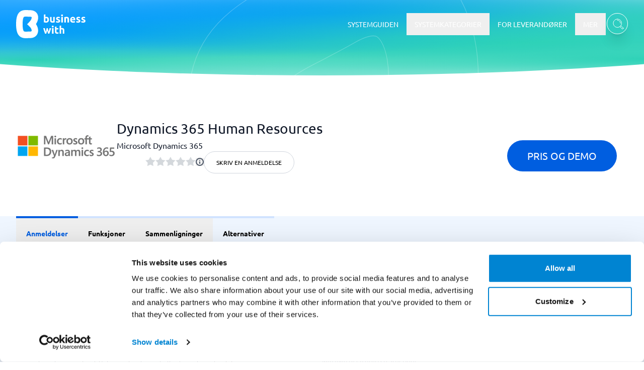

--- FILE ---
content_type: text/javascript
request_url: https://businesswith.no/webpack-runtime-3b54e2ac972851622333.js
body_size: 3274
content:
!function(){try{var e="undefined"!=typeof window?window:"undefined"!=typeof global?global:"undefined"!=typeof self?self:{},t=(new Error).stack;t&&(e._sentryDebugIds=e._sentryDebugIds||{},e._sentryDebugIds[t]="aac43df5-8ac7-4b82-bb20-68db26986c3d",e._sentryDebugIdIdentifier="sentry-dbid-aac43df5-8ac7-4b82-bb20-68db26986c3d")}catch(e){}}(),function(){"use strict";var e,t,o,c,r,a={},n={};function f(e){var t=n[e];if(void 0!==t)return t.exports;var o=n[e]={exports:{}};return a[e](o,o.exports,f),o.exports}f.m=a,e=[],f.O=function(t,o,c,r){if(!o){var a=1/0;for(i=0;i<e.length;i++){o=e[i][0],c=e[i][1],r=e[i][2];for(var n=!0,d=0;d<o.length;d++)(!1&r||a>=r)&&Object.keys(f.O).every((function(e){return f.O[e](o[d])}))?o.splice(d--,1):(n=!1,r<a&&(a=r));if(n){e.splice(i--,1);var s=c();void 0!==s&&(t=s)}}return t}r=r||0;for(var i=e.length;i>0&&e[i-1][2]>r;i--)e[i]=e[i-1];e[i]=[o,c,r]},f.n=function(e){var t=e&&e.__esModule?function(){return e.default}:function(){return e};return f.d(t,{a:t}),t},o=Object.getPrototypeOf?function(e){return Object.getPrototypeOf(e)}:function(e){return e.__proto__},f.t=function(e,c){if(1&c&&(e=this(e)),8&c)return e;if("object"==typeof e&&e){if(4&c&&e.__esModule)return e;if(16&c&&"function"==typeof e.then)return e}var r=Object.create(null);f.r(r);var a={};t=t||[null,o({}),o([]),o(o)];for(var n=2&c&&e;"object"==typeof n&&!~t.indexOf(n);n=o(n))Object.getOwnPropertyNames(n).forEach((function(t){a[t]=function(){return e[t]}}));return a.default=function(){return e},f.d(r,a),r},f.d=function(e,t){for(var o in t)f.o(t,o)&&!f.o(e,o)&&Object.defineProperty(e,o,{enumerable:!0,get:t[o]})},f.f={},f.e=function(e){return Promise.all(Object.keys(f.f).reduce((function(t,o){return f.f[o](e,t),t}),[]))},f.u=function(e){return{534:"0879b29e4298cc900f2f6a7b39c800c84d3a11fa",708:"component---src-root-templates-legal-cookie-policy-jsx",761:"350573196fa1f47024831c58c7b068da78c6e03c",1301:"component---src-root-templates-404-jsx",1471:"component---src-root-templates-sitemap-template-jsx",1576:"component---src-root-templates-systemguide-jsx",1849:"cb40978186a1b68e3d077f2d42e5a9a925aabdf7",1885:"component---src-root-templates-linked-in-verify-template-jsx",1927:"fd509e6cd066eaa4ae54d73481749e876680dd63",2014:"component---src-root-templates-category-template-jsx",2029:"component---src-root-templates-system-alternative-template-jsx",2227:"component---src-root-templates-system-template-jsx",2317:"component---src-root-templates-authors-jsx",2723:"component---src-root-templates-blog-jsx",2892:"component---src-root-templates-category-top-template-jsx",3091:"component---src-root-templates-systemguide-template-jsx",3704:"component---src-root-templates-sitemap-root-template-jsx",4048:"172b0daba8a12a69f9339312a029513aa7d68b4e",4142:"component---src-root-templates-email-verified-jsx",4223:"commons",4447:"2070cbb5ecead8cd0d92e69c55d42491f7539e01",5033:"component---src-root-templates-index-jsx",5432:"0cb30dfc9dc41924eaab7ffdc3965354220afd25",5842:"4adddb16484d9dd5a4f2000fff97da761c194372",5983:"component---src-root-templates-categories-jsx",6010:"component---src-root-templates-systemguide-result-jsx",6084:"9bccaa71f79e9a22af7b73f1de5880deadf2e48c",6581:"component---src-root-templates-category-sub-template-jsx",6651:"component---src-root-templates-comparison-template-jsx",6727:"component---src-root-templates-about-us-jsx",6782:"component---src-root-templates-blog-template-jsx",6838:"f1d0adfc34e3041fd4aba51f911e41bc27c73ee2",6875:"01345cf95aed245f1d7655f092dc0d16780f8823",7069:"c16184b3",7242:"component---src-root-templates-legal-jsx",7504:"component---src-root-templates-write-review-template-jsx",7724:"component---src-root-templates-legal-privacy-policy-jsx",7872:"component---src-root-templates-compare-jsx",8364:"09df206134dc455b068688dbecf051bf31a53c52",8570:"cc44a8dc8b1173a9d28d3bada6cc49436baad363",8725:"component---src-root-templates-author-template-jsx",8820:"component---src-root-templates-legal-terms-of-use-jsx",9032:"component---src-root-templates-system-jsx",9168:"ba31df69c75049f62ad4b7c613f79101b9dd33be",9411:"d35e9a7f9856545f7d8b7ceb0429703342fed31a",9505:"ChatWidget",9874:"component---src-root-templates-system-preview-template-jsx"}[e]+"-"+{534:"9baed28a9b9bedc78531",708:"9a1cb10747b380f6b6b5",761:"a7452bf7a66f17bfa52d",1301:"f1f8dd2d86247da54750",1471:"6d610186a23bef338cb6",1576:"17e6d77587f9bd309227",1849:"9dbe7e590f918630ac47",1885:"302f19e4bb62095d6dd4",1927:"b0c2a416e2d074f603f1",2014:"899b6288f94fd80f7505",2029:"63aebbbcd876ede4299f",2227:"0c4d464b02aeac36be26",2317:"44cf105a78766f2f287b",2723:"cc04ef42c3ea75069f5d",2892:"8d3707b23d6e3d624779",3091:"92feb861d59e77f6f6c4",3704:"03bf5c0a922cde2206a0",4048:"2100a8d18b4a74ab84fe",4142:"0df1357af13f3c77b16c",4223:"b8c4e191328d041f4bad",4447:"e1d7a77af71ea5f0e9a7",5033:"938b50bba70f80b17c1c",5432:"5de8c64d1234de943c86",5842:"c75be8e025f6fde3576d",5983:"c5ab9be7f3d0c444b45e",6010:"b80af3128d01bbc8acb9",6084:"86ee86eff1c55ea53ca5",6581:"7675c673221c7e721e80",6651:"50c9976f1663b5e1da37",6727:"a12e5598b7631ad226e6",6782:"15886955935421a2d1fc",6838:"07495701d176574f8548",6875:"b1e0ee478f97078ab287",7069:"6b1196a47cd2ae24a70b",7242:"431053f0216eb4ce1415",7504:"7d2043c79060d29d1835",7724:"4ed9b2426b116da6b83d",7872:"6f6b5a88e8b315d8b472",8364:"b47d821c80514683c53d",8570:"830cc5e2c04b40bf99c3",8725:"d24f88ce1fdd9b67d1f3",8820:"014bdba0c5b9031ad2da",9032:"c5ee95ad7d106788c8fe",9168:"946c48fb765c5103c7e1",9411:"ac23c7702f5d04fb8007",9505:"5c6366d3c2bcaf32d08d",9874:"1331d01ee40877e00d00"}[e]+".js"},f.miniCssF=function(e){return"styles.91c203b8ef5d6252750c.css"},f.g=function(){if("object"==typeof globalThis)return globalThis;try{return this||new Function("return this")()}catch(e){if("object"==typeof window)return window}}(),f.o=function(e,t){return Object.prototype.hasOwnProperty.call(e,t)},c={},r="businesswith:",f.l=function(e,t,o,a){if(c[e])c[e].push(t);else{var n,d;if(void 0!==o)for(var s=document.getElementsByTagName("script"),i=0;i<s.length;i++){var b=s[i];if(b.getAttribute("src")==e||b.getAttribute("data-webpack")==r+o){n=b;break}}n||(d=!0,(n=document.createElement("script")).charset="utf-8",n.timeout=120,f.nc&&n.setAttribute("nonce",f.nc),n.setAttribute("data-webpack",r+o),n.src=e),c[e]=[t];var l=function(t,o){n.onerror=n.onload=null,clearTimeout(p);var r=c[e];if(delete c[e],n.parentNode&&n.parentNode.removeChild(n),r&&r.forEach((function(e){return e(o)})),t)return t(o)},p=setTimeout(l.bind(null,void 0,{type:"timeout",target:n}),12e4);n.onerror=l.bind(null,n.onerror),n.onload=l.bind(null,n.onload),d&&document.head.appendChild(n)}},f.r=function(e){"undefined"!=typeof Symbol&&Symbol.toStringTag&&Object.defineProperty(e,Symbol.toStringTag,{value:"Module"}),Object.defineProperty(e,"__esModule",{value:!0})},f.p="/",function(){var e={7311:0,1869:0};f.f.j=function(t,o){var c=f.o(e,t)?e[t]:void 0;if(0!==c)if(c)o.push(c[2]);else if(/^(1869|7311)$/.test(t))e[t]=0;else{var r=new Promise((function(o,r){c=e[t]=[o,r]}));o.push(c[2]=r);var a=f.p+f.u(t),n=new Error;f.l(a,(function(o){if(f.o(e,t)&&(0!==(c=e[t])&&(e[t]=void 0),c)){var r=o&&("load"===o.type?"missing":o.type),a=o&&o.target&&o.target.src;n.message="Loading chunk "+t+" failed.\n("+r+": "+a+")",n.name="ChunkLoadError",n.type=r,n.request=a,c[1](n)}}),"chunk-"+t,t)}},f.O.j=function(t){return 0===e[t]};var t=function(t,o){var c,r,a=o[0],n=o[1],d=o[2],s=0;if(a.some((function(t){return 0!==e[t]}))){for(c in n)f.o(n,c)&&(f.m[c]=n[c]);if(d)var i=d(f)}for(t&&t(o);s<a.length;s++)r=a[s],f.o(e,r)&&e[r]&&e[r][0](),e[r]=0;return f.O(i)},o=self.__LOADABLE_LOADED_CHUNKS__=self.__LOADABLE_LOADED_CHUNKS__||[];o.forEach(t.bind(null,0)),o.push=t.bind(null,o.push.bind(o))}(),f.nc=void 0}();
//# sourceMappingURL=webpack-runtime-3b54e2ac972851622333.js.map